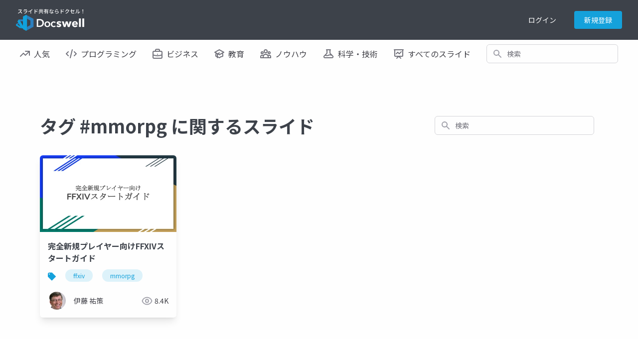

--- FILE ---
content_type: image/svg+xml
request_url: https://bcdn.docswell.com/images/logo_yoko.svg
body_size: 3434
content:
<svg width="137" height="32" viewBox="0 0 137 32" fill="none" xmlns="http://www.w3.org/2000/svg">
<path d="M41.648 8.39069H47.296C48.35 8.3872 49.4003 8.51719 50.4217 8.77754C51.4449 9.03533 52.408 9.48996 53.2573 10.116C54.1189 10.7654 54.8192 11.6047 55.3037 12.5686C55.8595 13.7446 56.1249 15.0367 56.0774 16.3365C56.1159 17.5821 55.8503 18.8182 55.3037 19.9381C54.8113 20.9034 54.1127 21.7486 53.2573 22.4139C52.4081 23.0604 51.4468 23.5443 50.4217 23.8414C49.4069 24.1423 48.3544 24.2973 47.296 24.3017H41.648V8.39069ZM46.8434 21.8414C47.586 21.8411 48.326 21.7541 49.0484 21.5822C49.7621 21.4203 50.4383 21.1236 51.0407 20.7079C51.652 20.2728 52.1496 19.697 52.4913 19.029C52.8942 18.1959 53.0868 17.2768 53.0523 16.352C53.0904 15.3909 52.8981 14.4345 52.4913 13.5628C52.1551 12.889 51.6566 12.3094 51.0407 11.8762C50.4391 11.4681 49.7616 11.1852 49.0484 11.0445C48.3229 10.8952 47.5841 10.82 46.8434 10.8201H44.4875V21.8414H46.8434Z" fill="white"/>
<path d="M57.1721 18.8664C57.1608 18.0689 57.3177 17.278 57.6325 16.5453C57.9224 15.8692 58.3476 15.2597 58.882 14.7542C59.4188 14.2453 60.0531 13.8506 60.7466 13.5937C62.2293 13.0521 63.8558 13.0521 65.3385 13.5937C66.032 13.8506 66.6663 14.2453 67.2031 14.7542C67.7444 15.2579 68.1764 15.8675 68.4719 16.5453C68.7868 17.278 68.9436 18.0689 68.9323 18.8664C68.9418 19.6637 68.785 20.4542 68.4719 21.1875C68.1824 21.8705 67.7573 22.4877 67.2224 23.0018C66.6841 23.5133 66.0506 23.9142 65.3578 24.1817C63.8798 24.7491 62.244 24.7491 60.7659 24.1817C60.0732 23.9142 59.4397 23.5133 58.9014 23.0018C58.3664 22.4877 57.9414 21.8705 57.6518 21.1875C57.3321 20.4556 57.1687 19.665 57.1721 18.8664ZM59.9149 18.8664C59.9166 19.2927 59.9818 19.7165 60.1083 20.1236C60.2264 20.5316 60.4207 20.9136 60.6808 21.2494C60.9422 21.5844 61.2719 21.86 61.648 22.0579C62.0832 22.2668 62.5598 22.3753 63.0425 22.3753C63.5253 22.3753 64.0019 22.2668 64.4371 22.0579C64.8132 21.86 65.1429 21.5844 65.4043 21.2494C65.663 20.9127 65.8571 20.531 65.9768 20.1236C66.1033 19.7165 66.1684 19.2927 66.1702 18.8664C66.169 18.4425 66.1038 18.0213 65.9768 17.6169C65.8553 17.2137 65.6613 16.8362 65.4043 16.5027C65.1445 16.1691 64.8143 15.897 64.4371 15.7058C63.9998 15.5045 63.524 15.4002 63.0425 15.4002C62.5611 15.4002 62.0853 15.5045 61.648 15.7058C61.2708 15.897 60.9406 16.1691 60.6808 16.5027C60.4223 16.8353 60.2282 17.2131 60.1083 17.6169C59.9813 18.0213 59.9161 18.4425 59.9149 18.8664Z" fill="white"/>
<path d="M78.0038 16.5106C77.7571 16.1881 77.4322 15.9338 77.0599 15.7717C76.6601 15.5754 76.221 15.4722 75.7756 15.47C75.3226 15.4599 74.8744 15.5636 74.4719 15.7717C74.1051 15.967 73.7855 16.2403 73.5357 16.5725C73.2859 16.9071 73.0997 17.2847 72.9864 17.6866C72.8669 18.091 72.8057 18.5105 72.8046 18.9322C72.8058 19.3561 72.871 19.7774 72.998 20.1818C73.1195 20.5849 73.3135 20.9624 73.5706 21.2959C73.8278 21.6274 74.1538 21.8993 74.5261 22.0928C74.94 22.3041 75.4 22.4091 75.8646 22.3984C76.2968 22.3967 76.7248 22.3127 77.1257 22.1508C77.5204 22.0032 77.8697 21.7552 78.1392 21.4313L79.8259 23.1411C79.3458 23.6405 78.7566 24.0218 78.1044 24.2553C77.3806 24.5184 76.6154 24.6494 75.8452 24.6421C75.0743 24.6434 74.3089 24.5126 73.5822 24.2553C72.8854 24.0138 72.2471 23.6288 71.7087 23.125C71.1702 22.6212 70.7436 22.0099 70.4564 21.3307C70.136 20.5683 69.9779 19.7475 69.9922 18.9206C69.9805 18.1103 70.1386 17.3064 70.4564 16.5609C70.7445 15.8814 71.1684 15.2679 71.7021 14.7582C72.2319 14.2556 72.8548 13.8613 73.5357 13.5976C75.0027 13.0417 76.6249 13.0569 78.0812 13.6402C78.7637 13.9004 79.3711 14.3258 79.8491 14.8781L78.0038 16.5106Z" fill="white"/>
<path d="M88.913 16.4215C88.602 16.1263 88.2454 15.8833 87.8569 15.7019C87.4583 15.5069 87.0201 15.4063 86.5764 15.4079C86.2457 15.4038 85.9182 15.4725 85.617 15.6091C85.4804 15.6659 85.3649 15.7639 85.2866 15.8894C85.2083 16.0149 85.171 16.1616 85.1799 16.3093C85.1777 16.4585 85.2235 16.6044 85.3106 16.7256C85.3977 16.8468 85.5214 16.9368 85.6634 16.9824C86.1666 17.1727 86.684 17.3227 87.2108 17.4312C87.6439 17.529 88.0693 17.6583 88.4836 17.818C88.9006 17.9774 89.2917 18.1977 89.6441 18.4718C89.9877 18.741 90.2721 19.0781 90.4797 19.4621C90.698 19.8931 90.8057 20.3717 90.793 20.8548C90.8166 21.4419 90.6861 22.025 90.4147 22.5462C90.1433 23.0673 89.7402 23.5085 89.2457 23.8257C88.772 24.1324 88.2483 24.3537 87.6983 24.4795C87.1381 24.6131 86.5642 24.6806 85.9884 24.6807C85.0745 24.6802 84.1667 24.5326 83.2998 24.2435C82.4792 23.985 81.7288 23.5416 81.1064 22.9476L83.176 20.7658C83.5219 21.1385 83.9337 21.4441 84.3907 21.6671C84.8706 21.9083 85.4011 22.0316 85.9381 22.0269C86.2456 22.0236 86.5485 21.9508 86.824 21.8141C86.9682 21.7463 87.088 21.6356 87.167 21.4971C87.2459 21.3586 87.2801 21.1991 87.265 21.0404C87.2666 20.8711 87.2153 20.7055 87.1182 20.5668C87.0211 20.4281 86.883 20.3232 86.7234 20.2667C86.1782 20.0429 85.6136 19.8694 85.0368 19.7484C84.6416 19.6571 84.2537 19.5368 83.8762 19.3886C83.4955 19.2457 83.1412 19.0405 82.8278 18.7812C82.5168 18.5192 82.2605 18.1985 82.0735 17.8373C81.8698 17.4171 81.7703 16.954 81.7834 16.4872C81.7657 15.8854 81.9128 15.2901 82.2089 14.7658C82.4853 14.3016 82.862 13.9051 83.3114 13.6052C83.7695 13.3008 84.2756 13.0759 84.8085 12.9399C85.3413 12.7994 85.89 12.7279 86.441 12.7271C87.2777 12.7243 88.1096 12.8549 88.9052 13.1139C89.6635 13.3494 90.359 13.7526 90.94 14.2938L88.913 16.4215Z" fill="white"/>
<path d="M107.656 24.3172H103.942L101.737 17.354H101.694L99.5319 24.3172H95.8221L91.9536 13.0986H95.9381L97.8724 20.1857H97.9381L99.942 13.0986H103.656L105.725 20.1857H105.768L107.725 13.0986H111.551L107.656 24.3172Z" fill="white"/>
<path d="M124.101 18.8665V19.3153C124.101 19.4587 124.093 19.6021 124.077 19.7447H115.954C115.979 20.0474 116.074 20.34 116.232 20.5996C116.391 20.8562 116.597 21.0807 116.839 21.2611C117.092 21.4532 117.374 21.6022 117.675 21.7021C117.983 21.8063 118.306 21.8586 118.631 21.8568C119.145 21.8726 119.655 21.761 120.116 21.5319C120.505 21.3276 120.843 21.0395 121.106 20.6886L123.671 22.3094C123.146 23.0716 122.428 23.6804 121.59 24.0735C120.647 24.5037 119.62 24.7152 118.584 24.6924C117.774 24.6996 116.968 24.5688 116.201 24.3056C115.473 24.0554 114.804 23.6606 114.232 23.145C113.66 22.6304 113.207 21.9966 112.905 21.2882C112.57 20.4917 112.405 19.6338 112.422 18.7698C112.408 17.9172 112.569 17.0708 112.894 16.2824C113.187 15.5711 113.623 14.9273 114.174 14.3907C114.733 13.8658 115.39 13.4569 116.108 13.1876C116.869 12.8995 117.677 12.7552 118.491 12.7621C119.268 12.7538 120.039 12.8943 120.762 13.176C121.437 13.4428 122.044 13.8549 122.542 14.383C123.056 14.9333 123.451 15.5839 123.702 16.294C123.987 17.121 124.122 17.9921 124.101 18.8665ZM120.696 17.4313C120.707 16.878 120.51 16.3409 120.143 15.9265C119.931 15.7059 119.674 15.5349 119.388 15.4259C119.102 15.3169 118.796 15.2725 118.491 15.2959C118.153 15.2909 117.818 15.3486 117.501 15.4661C117.218 15.5722 116.956 15.7281 116.727 15.9265C116.505 16.1177 116.323 16.3502 116.19 16.6112C116.057 16.8655 115.981 17.1451 115.965 17.4313H120.696Z" fill="white"/>
<path d="M126.441 24.3172V7.2959H130.197V24.3172H126.441Z" fill="white"/>
<path d="M133.145 24.3172V7.2959H136.901V24.3172H133.145Z" fill="white"/>
<path fill-rule="evenodd" clip-rule="evenodd" d="M22.1702 0.990234L27.7718 3.99991L35.2108 7.99991V15.9999V23.9999L27.7718 27.9999L22.1702 31.0134V24.2591L24.6344 22.9399L28.9323 20.6227V15.9999V11.3771L24.6344 9.05987L22.1702 7.74072" fill="#2B7FBF"/>
<path fill-rule="evenodd" clip-rule="evenodd" d="M14.0116 28.5996L20.3327 32L22.1702 31.0135V24.2592V7.74082V0.990328L20.3327 0L14.0116 3.40039V28.5996Z" fill="#10A1DC"/>
<path fill-rule="evenodd" clip-rule="evenodd" d="M14.0116 21.7989L8.95942 13.0716L6.78146 9.30762L5.4391 9.35017L3.0097 13.2844L11.1412 27.3308L14.0116 27.2419V21.7989Z" fill="#10A1DC"/>
<path fill-rule="evenodd" clip-rule="evenodd" d="M8.84332 23.3616L8.79304 23.3267L3.28433 19.6053L1.03288 18.085L0.290135 18.4757L0 21.35L8.39845 27.025L10.3675 25.9921L8.84332 23.3616Z" fill="#10A1DC"/>
<path fill-rule="evenodd" clip-rule="evenodd" d="M4.68087 16.1699L3.29982 16.8972L1.0329 18.0848L3.28435 19.6051L4.27855 19.0829L5.8801 18.2434L4.68087 16.1699Z" fill="#2B7FBF"/>
<path fill-rule="evenodd" clip-rule="evenodd" d="M8.79689 23.2803L8.79303 23.3267L8.84331 23.3615L8.79689 23.2803Z" fill="#2B7FBF"/>
<path fill-rule="evenodd" clip-rule="evenodd" d="M14.0116 9.08301L10.8743 9.17972L6.78143 9.30737L8.95938 13.0714L10.7582 13.0134L13.8994 12.9167L14.0116 13.1101V9.08301Z" fill="#2B7FBF"/>
</svg>
